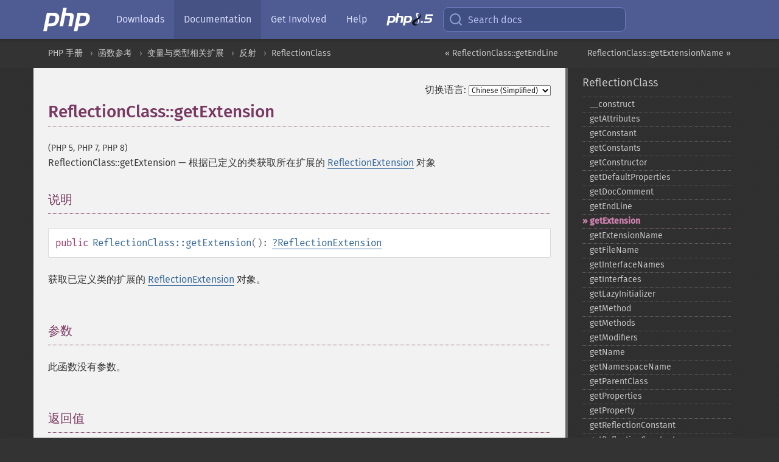

--- FILE ---
content_type: text/html; charset=utf-8
request_url: https://www.php.net/manual/zh/reflectionclass.getextension.php
body_size: 8439
content:
<!DOCTYPE html>
<html xmlns="http://www.w3.org/1999/xhtml" lang="zh">
<head>

  <meta charset="utf-8">
  <meta name="viewport" content="width=device-width, initial-scale=1.0">

     <base href="https://www.php.net/manual/zh/reflectionclass.getextension.php">
  
  <title>PHP: ReflectionClass::getExtension - Manual</title>

      <link rel="stylesheet" type="text/css" href="/cached.php?t=1756715876&amp;f=/fonts/Fira/fira.css" media="screen">
      <link rel="stylesheet" type="text/css" href="/cached.php?t=1756715876&amp;f=/fonts/Font-Awesome/css/fontello.css" media="screen">
      <link rel="stylesheet" type="text/css" href="/cached.php?t=1763585401&amp;f=/styles/theme-base.css" media="screen">
      <link rel="stylesheet" type="text/css" href="/cached.php?t=1763575802&amp;f=/styles/theme-medium.css" media="screen">
  
 <link rel="icon" type="image/svg+xml" sizes="any" href="https://www.php.net/favicon.svg?v=2">
 <link rel="icon" type="image/png" sizes="196x196" href="https://www.php.net/favicon-196x196.png?v=2">
 <link rel="icon" type="image/png" sizes="32x32" href="https://www.php.net/favicon-32x32.png?v=2">
 <link rel="icon" type="image/png" sizes="16x16" href="https://www.php.net/favicon-16x16.png?v=2">
 <link rel="shortcut icon" href="https://www.php.net/favicon.ico?v=2">

 <link rel="search" type="application/opensearchdescription+xml" href="https://www.php.net/phpnetimprovedsearch.src" title="Add PHP.net search">
 <link rel="alternate" type="application/atom+xml" href="https://www.php.net/releases/feed.php" title="PHP Release feed">
 <link rel="alternate" type="application/atom+xml" href="https://www.php.net/feed.atom" title="PHP: Hypertext Preprocessor">

 <link rel="canonical" href="https://www.php.net/manual/zh/reflectionclass.getextension.php">
 <link rel="shorturl" href="https://www.php.net/manual/zh/reflectionclass.getextension.php">
 <link rel="alternate" href="https://www.php.net/manual/zh/reflectionclass.getextension.php" hreflang="x-default">

 <link rel="contents" href="https://www.php.net/manual/zh/index.php">
 <link rel="index" href="https://www.php.net/manual/zh/class.reflectionclass.php">
 <link rel="prev" href="https://www.php.net/manual/zh/reflectionclass.getendline.php">
 <link rel="next" href="https://www.php.net/manual/zh/reflectionclass.getextensionname.php">

 <link rel="alternate" href="https://www.php.net/manual/en/reflectionclass.getextension.php" hreflang="en">
 <link rel="alternate" href="https://www.php.net/manual/de/reflectionclass.getextension.php" hreflang="de">
 <link rel="alternate" href="https://www.php.net/manual/es/reflectionclass.getextension.php" hreflang="es">
 <link rel="alternate" href="https://www.php.net/manual/fr/reflectionclass.getextension.php" hreflang="fr">
 <link rel="alternate" href="https://www.php.net/manual/it/reflectionclass.getextension.php" hreflang="it">
 <link rel="alternate" href="https://www.php.net/manual/ja/reflectionclass.getextension.php" hreflang="ja">
 <link rel="alternate" href="https://www.php.net/manual/pt_BR/reflectionclass.getextension.php" hreflang="pt_BR">
 <link rel="alternate" href="https://www.php.net/manual/ru/reflectionclass.getextension.php" hreflang="ru">
 <link rel="alternate" href="https://www.php.net/manual/tr/reflectionclass.getextension.php" hreflang="tr">
 <link rel="alternate" href="https://www.php.net/manual/uk/reflectionclass.getextension.php" hreflang="uk">
 <link rel="alternate" href="https://www.php.net/manual/zh/reflectionclass.getextension.php" hreflang="zh">

<link rel="stylesheet" type="text/css" href="/cached.php?t=1756715876&amp;f=/fonts/Fira/fira.css" media="screen">
<link rel="stylesheet" type="text/css" href="/cached.php?t=1756715876&amp;f=/fonts/Font-Awesome/css/fontello.css" media="screen">
<link rel="stylesheet" type="text/css" href="/cached.php?t=1763585401&amp;f=/styles/theme-base.css" media="screen">
<link rel="stylesheet" type="text/css" href="/cached.php?t=1763575802&amp;f=/styles/theme-medium.css" media="screen">


 <base href="https://www.php.net/manual/zh/reflectionclass.getextension.php">

<meta name="Description" content="根据已定义的类获取所在扩展的 ReflectionExtension 对象" />

<meta name="twitter:card" content="summary_large_image" />
<meta name="twitter:site" content="@official_php" />
<meta name="twitter:title" content="PHP: ReflectionClass::getExtension - Manual" />
<meta name="twitter:description" content="根据已定义的类获取所在扩展的 ReflectionExtension 对象" />
<meta name="twitter:creator" content="@official_php" />
<meta name="twitter:image:src" content="https://www.php.net/images/meta-image.png" />

<meta itemprop="name" content="PHP: ReflectionClass::getExtension - Manual" />
<meta itemprop="description" content="根据已定义的类获取所在扩展的 ReflectionExtension 对象" />
<meta itemprop="image" content="https://www.php.net/images/meta-image.png" />

<meta property="og:image" content="https://www.php.net/images/meta-image.png" />
<meta property="og:description" content="根据已定义的类获取所在扩展的 ReflectionExtension 对象" />

<link href="https://fosstodon.org/@php" rel="me" />
<!-- Matomo -->
<script>
    var _paq = window._paq = window._paq || [];
    /* tracker methods like "setCustomDimension" should be called before "trackPageView" */
    _paq.push(["setDoNotTrack", true]);
    _paq.push(["disableCookies"]);
    _paq.push(['trackPageView']);
    _paq.push(['enableLinkTracking']);
    (function() {
        var u="https://analytics.php.net/";
        _paq.push(['setTrackerUrl', u+'matomo.php']);
        _paq.push(['setSiteId', '1']);
        var d=document, g=d.createElement('script'), s=d.getElementsByTagName('script')[0];
        g.async=true; g.src=u+'matomo.js'; s.parentNode.insertBefore(g,s);
    })();
</script>
<!-- End Matomo Code -->
</head>
<body class="docs "><a href="/x-myracloud-5958a2bbbed300a9b9ac631223924e0b/1769151921.945" style="display:  none">update page now</a>

<nav class="navbar navbar-fixed-top">
  <div class="navbar__inner">
    <a href="/" aria-label="PHP Home" class="navbar__brand">
      <img
        src="/images/logos/php-logo-white.svg"
        aria-hidden="true"
        width="80"
        height="40"
      >
    </a>

    <div
      id="navbar__offcanvas"
      tabindex="-1"
      class="navbar__offcanvas"
      aria-label="Menu"
    >
      <button
        id="navbar__close-button"
        class="navbar__icon-item navbar_icon-item--visually-aligned navbar__close-button"
      >
        <svg xmlns="http://www.w3.org/2000/svg" width="24" viewBox="0 0 24 24" fill="currentColor"><path d="M19,6.41L17.59,5L12,10.59L6.41,5L5,6.41L10.59,12L5,17.59L6.41,19L12,13.41L17.59,19L19,17.59L13.41,12L19,6.41Z" /></svg>
      </button>

      <ul class="navbar__nav">
                            <li class="navbar__item">
              <a
                href="/downloads.php"
                                class="navbar__link  "
              >
                                  Downloads                              </a>
          </li>
                            <li class="navbar__item">
              <a
                href="/docs.php"
                aria-current="page"                class="navbar__link navbar__link--active "
              >
                                  Documentation                              </a>
          </li>
                            <li class="navbar__item">
              <a
                href="/get-involved.php"
                                class="navbar__link  "
              >
                                  Get Involved                              </a>
          </li>
                            <li class="navbar__item">
              <a
                href="/support.php"
                                class="navbar__link  "
              >
                                  Help                              </a>
          </li>
                            <li class="navbar__item">
              <a
                href="/releases/8.5/index.php"
                                class="navbar__link  navbar__release"
              >
                                  <img src="/images/php8/logo_php8_5.svg" alt="PHP 8.5">
                              </a>
          </li>
              </ul>
    </div>

    <div class="navbar__right">
        
      
      <!-- Desktop default search -->
      <form
        action="/manual-lookup.php"
        class="navbar__search-form"
      >
        <label for="navbar__search-input" aria-label="Search docs">
          <svg
  xmlns="http://www.w3.org/2000/svg"
  aria-hidden="true"
  width="24"
  viewBox="0 0 24 24"
  fill="none"
  stroke="currentColor"
  stroke-width="2"
  stroke-linecap="round"
  stroke-linejoin="round"
>
  <circle cx="11" cy="11" r="8"></circle>
  <line x1="21" y1="21" x2="16.65" y2="16.65"></line>
</svg>        </label>
        <input
          type="search"
          name="pattern"
          id="navbar__search-input"
          class="navbar__search-input"
          placeholder="Search docs"
          accesskey="s"
        >
        <input type="hidden" name="scope" value="quickref">
      </form>

      <!-- Desktop encanced search -->
      <button
        id="navbar__search-button"
        class="navbar__search-button"
        hidden
      >
        <svg
  xmlns="http://www.w3.org/2000/svg"
  aria-hidden="true"
  width="24"
  viewBox="0 0 24 24"
  fill="none"
  stroke="currentColor"
  stroke-width="2"
  stroke-linecap="round"
  stroke-linejoin="round"
>
  <circle cx="11" cy="11" r="8"></circle>
  <line x1="21" y1="21" x2="16.65" y2="16.65"></line>
</svg>        Search docs
      </button>

        
      <!-- Mobile default items -->
      <a
        id="navbar__search-link"
        href="/lookup-form.php"
        aria-label="Search docs"
        class="navbar__icon-item navbar__search-link"
      >
        <svg
  xmlns="http://www.w3.org/2000/svg"
  aria-hidden="true"
  width="24"
  viewBox="0 0 24 24"
  fill="none"
  stroke="currentColor"
  stroke-width="2"
  stroke-linecap="round"
  stroke-linejoin="round"
>
  <circle cx="11" cy="11" r="8"></circle>
  <line x1="21" y1="21" x2="16.65" y2="16.65"></line>
</svg>      </a>
      <a
        id="navbar__menu-link"
        href="/menu.php"
        aria-label="Menu"
        class="navbar__icon-item navbar_icon-item--visually-aligned navbar_menu-link"
      >
        <svg xmlns="http://www.w3.org/2000/svg"
  aria-hidden="true"
  width="24"
  viewBox="0 0 24 24"
  fill="currentColor"
>
  <path d="M3,6H21V8H3V6M3,11H21V13H3V11M3,16H21V18H3V16Z" />
</svg>      </a>

      <!-- Mobile enhanced items -->
      <button
        id="navbar__search-button-mobile"
        aria-label="Search docs"
        class="navbar__icon-item navbar__search-button-mobile"
        hidden
      >
        <svg
  xmlns="http://www.w3.org/2000/svg"
  aria-hidden="true"
  width="24"
  viewBox="0 0 24 24"
  fill="none"
  stroke="currentColor"
  stroke-width="2"
  stroke-linecap="round"
  stroke-linejoin="round"
>
  <circle cx="11" cy="11" r="8"></circle>
  <line x1="21" y1="21" x2="16.65" y2="16.65"></line>
</svg>      </button>
      <button
        id="navbar__menu-button"
        aria-label="Menu"
        class="navbar__icon-item navbar_icon-item--visually-aligned"
        hidden
      >
        <svg xmlns="http://www.w3.org/2000/svg"
  aria-hidden="true"
  width="24"
  viewBox="0 0 24 24"
  fill="currentColor"
>
  <path d="M3,6H21V8H3V6M3,11H21V13H3V11M3,16H21V18H3V16Z" />
</svg>      </button>
    </div>

    <div
      id="navbar__backdrop"
      class="navbar__backdrop"
    ></div>
  </div>

  <div id="flash-message"></div>
</nav>
<nav id="trick"><div><dl>
<dt><a href='/manual/en/getting-started.php'>Getting Started</a></dt>
	<dd><a href='/manual/en/introduction.php'>Introduction</a></dd>
	<dd><a href='/manual/en/tutorial.php'>A simple tutorial</a></dd>
<dt><a href='/manual/en/langref.php'>Language Reference</a></dt>
	<dd><a href='/manual/en/language.basic-syntax.php'>Basic syntax</a></dd>
	<dd><a href='/manual/en/language.types.php'>Types</a></dd>
	<dd><a href='/manual/en/language.variables.php'>Variables</a></dd>
	<dd><a href='/manual/en/language.constants.php'>Constants</a></dd>
	<dd><a href='/manual/en/language.expressions.php'>Expressions</a></dd>
	<dd><a href='/manual/en/language.operators.php'>Operators</a></dd>
	<dd><a href='/manual/en/language.control-structures.php'>Control Structures</a></dd>
	<dd><a href='/manual/en/language.functions.php'>Functions</a></dd>
	<dd><a href='/manual/en/language.oop5.php'>Classes and Objects</a></dd>
	<dd><a href='/manual/en/language.namespaces.php'>Namespaces</a></dd>
	<dd><a href='/manual/en/language.enumerations.php'>Enumerations</a></dd>
	<dd><a href='/manual/en/language.errors.php'>Errors</a></dd>
	<dd><a href='/manual/en/language.exceptions.php'>Exceptions</a></dd>
	<dd><a href='/manual/en/language.fibers.php'>Fibers</a></dd>
	<dd><a href='/manual/en/language.generators.php'>Generators</a></dd>
	<dd><a href='/manual/en/language.attributes.php'>Attributes</a></dd>
	<dd><a href='/manual/en/language.references.php'>References Explained</a></dd>
	<dd><a href='/manual/en/reserved.variables.php'>Predefined Variables</a></dd>
	<dd><a href='/manual/en/reserved.exceptions.php'>Predefined Exceptions</a></dd>
	<dd><a href='/manual/en/reserved.interfaces.php'>Predefined Interfaces and Classes</a></dd>
	<dd><a href='/manual/en/reserved.attributes.php'>Predefined Attributes</a></dd>
	<dd><a href='/manual/en/context.php'>Context options and parameters</a></dd>
	<dd><a href='/manual/en/wrappers.php'>Supported Protocols and Wrappers</a></dd>
</dl>
<dl>
<dt><a href='/manual/en/security.php'>Security</a></dt>
	<dd><a href='/manual/en/security.intro.php'>Introduction</a></dd>
	<dd><a href='/manual/en/security.general.php'>General considerations</a></dd>
	<dd><a href='/manual/en/security.cgi-bin.php'>Installed as CGI binary</a></dd>
	<dd><a href='/manual/en/security.apache.php'>Installed as an Apache module</a></dd>
	<dd><a href='/manual/en/security.sessions.php'>Session Security</a></dd>
	<dd><a href='/manual/en/security.filesystem.php'>Filesystem Security</a></dd>
	<dd><a href='/manual/en/security.database.php'>Database Security</a></dd>
	<dd><a href='/manual/en/security.errors.php'>Error Reporting</a></dd>
	<dd><a href='/manual/en/security.variables.php'>User Submitted Data</a></dd>
	<dd><a href='/manual/en/security.hiding.php'>Hiding PHP</a></dd>
	<dd><a href='/manual/en/security.current.php'>Keeping Current</a></dd>
<dt><a href='/manual/en/features.php'>Features</a></dt>
	<dd><a href='/manual/en/features.http-auth.php'>HTTP authentication with PHP</a></dd>
	<dd><a href='/manual/en/features.cookies.php'>Cookies</a></dd>
	<dd><a href='/manual/en/features.sessions.php'>Sessions</a></dd>
	<dd><a href='/manual/en/features.file-upload.php'>Handling file uploads</a></dd>
	<dd><a href='/manual/en/features.remote-files.php'>Using remote files</a></dd>
	<dd><a href='/manual/en/features.connection-handling.php'>Connection handling</a></dd>
	<dd><a href='/manual/en/features.persistent-connections.php'>Persistent Database Connections</a></dd>
	<dd><a href='/manual/en/features.commandline.php'>Command line usage</a></dd>
	<dd><a href='/manual/en/features.gc.php'>Garbage Collection</a></dd>
	<dd><a href='/manual/en/features.dtrace.php'>DTrace Dynamic Tracing</a></dd>
</dl>
<dl>
<dt><a href='/manual/en/funcref.php'>Function Reference</a></dt>
	<dd><a href='/manual/en/refs.basic.php.php'>Affecting PHP's Behaviour</a></dd>
	<dd><a href='/manual/en/refs.utilspec.audio.php'>Audio Formats Manipulation</a></dd>
	<dd><a href='/manual/en/refs.remote.auth.php'>Authentication Services</a></dd>
	<dd><a href='/manual/en/refs.utilspec.cmdline.php'>Command Line Specific Extensions</a></dd>
	<dd><a href='/manual/en/refs.compression.php'>Compression and Archive Extensions</a></dd>
	<dd><a href='/manual/en/refs.crypto.php'>Cryptography Extensions</a></dd>
	<dd><a href='/manual/en/refs.database.php'>Database Extensions</a></dd>
	<dd><a href='/manual/en/refs.calendar.php'>Date and Time Related Extensions</a></dd>
	<dd><a href='/manual/en/refs.fileprocess.file.php'>File System Related Extensions</a></dd>
	<dd><a href='/manual/en/refs.international.php'>Human Language and Character Encoding Support</a></dd>
	<dd><a href='/manual/en/refs.utilspec.image.php'>Image Processing and Generation</a></dd>
	<dd><a href='/manual/en/refs.remote.mail.php'>Mail Related Extensions</a></dd>
	<dd><a href='/manual/en/refs.math.php'>Mathematical Extensions</a></dd>
	<dd><a href='/manual/en/refs.utilspec.nontext.php'>Non-Text MIME Output</a></dd>
	<dd><a href='/manual/en/refs.fileprocess.process.php'>Process Control Extensions</a></dd>
	<dd><a href='/manual/en/refs.basic.other.php'>Other Basic Extensions</a></dd>
	<dd><a href='/manual/en/refs.remote.other.php'>Other Services</a></dd>
	<dd><a href='/manual/en/refs.search.php'>Search Engine Extensions</a></dd>
	<dd><a href='/manual/en/refs.utilspec.server.php'>Server Specific Extensions</a></dd>
	<dd><a href='/manual/en/refs.basic.session.php'>Session Extensions</a></dd>
	<dd><a href='/manual/en/refs.basic.text.php'>Text Processing</a></dd>
	<dd><a href='/manual/en/refs.basic.vartype.php'>Variable and Type Related Extensions</a></dd>
	<dd><a href='/manual/en/refs.webservice.php'>Web Services</a></dd>
	<dd><a href='/manual/en/refs.utilspec.windows.php'>Windows Only Extensions</a></dd>
	<dd><a href='/manual/en/refs.xml.php'>XML Manipulation</a></dd>
	<dd><a href='/manual/en/refs.ui.php'>GUI Extensions</a></dd>
</dl>
<dl>
<dt>Keyboard Shortcuts</dt><dt>?</dt>
<dd>This help</dd>
<dt>j</dt>
<dd>Next menu item</dd>
<dt>k</dt>
<dd>Previous menu item</dd>
<dt>g p</dt>
<dd>Previous man page</dd>
<dt>g n</dt>
<dd>Next man page</dd>
<dt>G</dt>
<dd>Scroll to bottom</dd>
<dt>g g</dt>
<dd>Scroll to top</dd>
<dt>g h</dt>
<dd>Goto homepage</dd>
<dt>g s</dt>
<dd>Goto search<br>(current page)</dd>
<dt>/</dt>
<dd>Focus search box</dd>
</dl></div></nav>
<div id="goto">
    <div class="search">
         <div class="text"></div>
         <div class="results"><ul></ul></div>
   </div>
</div>

  <div id="breadcrumbs" class="clearfix">
    <div id="breadcrumbs-inner">
          <div class="next">
        <a href="reflectionclass.getextensionname.php">
          ReflectionClass::getExtensionName &raquo;
        </a>
      </div>
              <div class="prev">
        <a href="reflectionclass.getendline.php">
          &laquo; ReflectionClass::getEndLine        </a>
      </div>
          <ul>
            <li><a href='index.php'>PHP 手册</a></li>      <li><a href='funcref.php'>函数参考</a></li>      <li><a href='refs.basic.vartype.php'>变量与类型相关扩展</a></li>      <li><a href='book.reflection.php'>反射</a></li>      <li><a href='class.reflectionclass.php'>ReflectionClass</a></li>      </ul>
    </div>
  </div>




<div id="layout" class="clearfix">
  <section id="layout-content">
  <div class="page-tools">
    <div class="change-language">
      <form action="/manual/change.php" method="get" id="changelang" name="changelang">
        <fieldset>
          <label for="changelang-langs">切换语言:</label>
          <select onchange="document.changelang.submit()" name="page" id="changelang-langs">
            <option value='en/reflectionclass.getextension.php'>English</option>
            <option value='de/reflectionclass.getextension.php'>German</option>
            <option value='es/reflectionclass.getextension.php'>Spanish</option>
            <option value='fr/reflectionclass.getextension.php'>French</option>
            <option value='it/reflectionclass.getextension.php'>Italian</option>
            <option value='ja/reflectionclass.getextension.php'>Japanese</option>
            <option value='pt_BR/reflectionclass.getextension.php'>Brazilian Portuguese</option>
            <option value='ru/reflectionclass.getextension.php'>Russian</option>
            <option value='tr/reflectionclass.getextension.php'>Turkish</option>
            <option value='uk/reflectionclass.getextension.php'>Ukrainian</option>
            <option value='zh/reflectionclass.getextension.php' selected="selected">Chinese (Simplified)</option>
            <option value='help-translate.php'>Other</option>
          </select>
        </fieldset>
      </form>
    </div>
  </div><div id="reflectionclass.getextension" class="refentry">
 <div class="refnamediv">
  <h1 class="refname">ReflectionClass::getExtension</h1>
  <p class="verinfo">(PHP 5, PHP 7, PHP 8)</p><p class="refpurpose"><span class="refname">ReflectionClass::getExtension</span> &mdash; <span class="dc-title">根据已定义的类获取所在扩展的 <span class="classname"><a href="class.reflectionextension.php" class="classname">ReflectionExtension</a></span> 对象</span></p>

 </div>

 <div class="refsect1 description" id="refsect1-reflectionclass.getextension-description">
  <h3 class="title">说明</h3>
  <div class="methodsynopsis dc-description">
   <span class="modifier">public</span> <span class="methodname"><strong>ReflectionClass::getExtension</strong></span>(): <span class="type"><span class="type"><a href="language.types.null.php" class="type null">?</a></span><span class="type"><a href="class.reflectionextension.php" class="type ReflectionExtension">ReflectionExtension</a></span></span></div>

  <p class="para rdfs-comment">
   获取已定义类的扩展的 <span class="classname"><a href="class.reflectionextension.php" class="classname">ReflectionExtension</a></span> 对象。
  </p>

 </div>


 <div class="refsect1 parameters" id="refsect1-reflectionclass.getextension-parameters">
  <h3 class="title">参数</h3>
  <p class="para">此函数没有参数。</p>
 </div>


 <div class="refsect1 returnvalues" id="refsect1-reflectionclass.getextension-returnvalues">
  <h3 class="title">返回值</h3>
  <p class="para">
   类所处的扩展的 <span class="classname"><a href="class.reflectionextension.php" class="classname">ReflectionExtension</a></span> 对象的表示，如果是用户定义的类则返回 <strong><code><a href="reserved.constants.php#constant.null">null</a></code></strong>。
  </p>
 </div>

 
 <div class="refsect1 examples" id="refsect1-reflectionclass.getextension-examples">
  <h3 class="title">示例</h3>
  <p class="para">
   <div class="example" id="example-1">
    <p><strong>示例 #1 <span class="methodname"><strong>ReflectionClass::getExtension()</strong></span> 的基本用法</strong></p>
    <div class="example-contents">
<div class="annotation-interactive phpcode"><code><span style="color: #000000"><span style="color: #0000BB">&lt;?php<br />$class </span><span style="color: #007700">= new </span><span style="color: #0000BB">ReflectionClass</span><span style="color: #007700">(</span><span style="color: #DD0000">'ReflectionClass'</span><span style="color: #007700">);<br /></span><span style="color: #0000BB">$extension </span><span style="color: #007700">= </span><span style="color: #0000BB">$class</span><span style="color: #007700">-&gt;</span><span style="color: #0000BB">getExtension</span><span style="color: #007700">();<br /></span><span style="color: #0000BB">var_dump</span><span style="color: #007700">(</span><span style="color: #0000BB">$extension</span><span style="color: #007700">);<br /></span><span style="color: #0000BB">?&gt;</span></span></code></div>
    </div>

    <div class="example-contents"><p>以上示例会输出：</p></div>
    <div class="example-contents screen">
<div class="annotation-interactive examplescode"><pre class="examplescode">object(ReflectionExtension)#2 (1) {
  [&quot;name&quot;]=&gt;
  string(10) &quot;Reflection&quot;
}</pre>
</div>
    </div>
   </div>
  </p>
 </div>


 <div class="refsect1 seealso" id="refsect1-reflectionclass.getextension-seealso">
  <h3 class="title">参见</h3>
  <p class="para">
   <ul class="simplelist">
    <li><span class="methodname"><a href="reflectionclass.getextensionname.php" class="methodname" rel="rdfs-seeAlso">ReflectionClass::getExtensionName()</a> - 获取定义的类所在的扩展的名称</span></li>
   </ul>
  </p>
 </div>


</div>    <div class="contribute">
      <h3 class="title">发现了问题？</h3>
      <div>
         
      </div>
      <div class="edit-bug">
        <a href="https://github.com/php/doc-base/blob/master/README.md" title="这将带您前往我们在 GitHub 上的贡献指南" target="_blank" rel="noopener noreferrer">了解如何改进此页面</a>
        •
        <a href="https://github.com/php/doc-zh/blob/master/reference/reflection/reflectionclass/getextension.xml">提交拉取请求</a>
        •
        <a href="https://github.com/php/doc-zh/issues/new?body=From%20manual%20page:%20https:%2F%2Fphp.net%2Freflectionclass.getextension%0A%0A---">报告一个错误</a>
      </div>
    </div><section id="usernotes">
 <div class="head">
  <span class="action"><a href="/manual/add-note.php?sect=reflectionclass.getextension&amp;repo=zh&amp;redirect=https://www.php.net/manual/zh/reflectionclass.getextension.php">＋<small>添加备注</small></a></span>
  <h3 class="title">用户贡献的备注 </h3>
 </div>
 <div class="note">此页面尚无用户贡献的备注。</div></section>    </section><!-- layout-content -->
        <aside class='layout-menu'>

        <ul class='parent-menu-list'>
                                    <li>
                <a href="class.reflectionclass.php">ReflectionClass</a>

                                    <ul class='child-menu-list'>

                                                <li class="">
                            <a href="reflectionclass.construct.php" title="_&#8203;_&#8203;construct">_&#8203;_&#8203;construct</a>
                        </li>
                                                <li class="">
                            <a href="reflectionclass.getattributes.php" title="getAttributes">getAttributes</a>
                        </li>
                                                <li class="">
                            <a href="reflectionclass.getconstant.php" title="getConstant">getConstant</a>
                        </li>
                                                <li class="">
                            <a href="reflectionclass.getconstants.php" title="getConstants">getConstants</a>
                        </li>
                                                <li class="">
                            <a href="reflectionclass.getconstructor.php" title="getConstructor">getConstructor</a>
                        </li>
                                                <li class="">
                            <a href="reflectionclass.getdefaultproperties.php" title="getDefaultProperties">getDefaultProperties</a>
                        </li>
                                                <li class="">
                            <a href="reflectionclass.getdoccomment.php" title="getDocComment">getDocComment</a>
                        </li>
                                                <li class="">
                            <a href="reflectionclass.getendline.php" title="getEndLine">getEndLine</a>
                        </li>
                                                <li class="current">
                            <a href="reflectionclass.getextension.php" title="getExtension">getExtension</a>
                        </li>
                                                <li class="">
                            <a href="reflectionclass.getextensionname.php" title="getExtensionName">getExtensionName</a>
                        </li>
                                                <li class="">
                            <a href="reflectionclass.getfilename.php" title="getFileName">getFileName</a>
                        </li>
                                                <li class="">
                            <a href="reflectionclass.getinterfacenames.php" title="getInterfaceNames">getInterfaceNames</a>
                        </li>
                                                <li class="">
                            <a href="reflectionclass.getinterfaces.php" title="getInterfaces">getInterfaces</a>
                        </li>
                                                <li class="">
                            <a href="reflectionclass.getlazyinitializer.php" title="getLazyInitializer">getLazyInitializer</a>
                        </li>
                                                <li class="">
                            <a href="reflectionclass.getmethod.php" title="getMethod">getMethod</a>
                        </li>
                                                <li class="">
                            <a href="reflectionclass.getmethods.php" title="getMethods">getMethods</a>
                        </li>
                                                <li class="">
                            <a href="reflectionclass.getmodifiers.php" title="getModifiers">getModifiers</a>
                        </li>
                                                <li class="">
                            <a href="reflectionclass.getname.php" title="getName">getName</a>
                        </li>
                                                <li class="">
                            <a href="reflectionclass.getnamespacename.php" title="getNamespaceName">getNamespaceName</a>
                        </li>
                                                <li class="">
                            <a href="reflectionclass.getparentclass.php" title="getParentClass">getParentClass</a>
                        </li>
                                                <li class="">
                            <a href="reflectionclass.getproperties.php" title="getProperties">getProperties</a>
                        </li>
                                                <li class="">
                            <a href="reflectionclass.getproperty.php" title="getProperty">getProperty</a>
                        </li>
                                                <li class="">
                            <a href="reflectionclass.getreflectionconstant.php" title="getReflectionConstant">getReflectionConstant</a>
                        </li>
                                                <li class="">
                            <a href="reflectionclass.getreflectionconstants.php" title="getReflectionConstants">getReflectionConstants</a>
                        </li>
                                                <li class="">
                            <a href="reflectionclass.getshortname.php" title="getShortName">getShortName</a>
                        </li>
                                                <li class="">
                            <a href="reflectionclass.getstartline.php" title="getStartLine">getStartLine</a>
                        </li>
                                                <li class="">
                            <a href="reflectionclass.getstaticproperties.php" title="getStaticProperties">getStaticProperties</a>
                        </li>
                                                <li class="">
                            <a href="reflectionclass.getstaticpropertyvalue.php" title="getStaticPropertyValue">getStaticPropertyValue</a>
                        </li>
                                                <li class="">
                            <a href="reflectionclass.gettraitaliases.php" title="getTraitAliases">getTraitAliases</a>
                        </li>
                                                <li class="">
                            <a href="reflectionclass.gettraitnames.php" title="getTraitNames">getTraitNames</a>
                        </li>
                                                <li class="">
                            <a href="reflectionclass.gettraits.php" title="getTraits">getTraits</a>
                        </li>
                                                <li class="">
                            <a href="reflectionclass.hasconstant.php" title="hasConstant">hasConstant</a>
                        </li>
                                                <li class="">
                            <a href="reflectionclass.hasmethod.php" title="hasMethod">hasMethod</a>
                        </li>
                                                <li class="">
                            <a href="reflectionclass.hasproperty.php" title="hasProperty">hasProperty</a>
                        </li>
                                                <li class="">
                            <a href="reflectionclass.implementsinterface.php" title="implementsInterface">implementsInterface</a>
                        </li>
                                                <li class="">
                            <a href="reflectionclass.initializelazyobject.php" title="initializeLazyObject">initializeLazyObject</a>
                        </li>
                                                <li class="">
                            <a href="reflectionclass.innamespace.php" title="inNamespace">inNamespace</a>
                        </li>
                                                <li class="">
                            <a href="reflectionclass.isabstract.php" title="isAbstract">isAbstract</a>
                        </li>
                                                <li class="">
                            <a href="reflectionclass.isanonymous.php" title="isAnonymous">isAnonymous</a>
                        </li>
                                                <li class="">
                            <a href="reflectionclass.iscloneable.php" title="isCloneable">isCloneable</a>
                        </li>
                                                <li class="">
                            <a href="reflectionclass.isenum.php" title="isEnum">isEnum</a>
                        </li>
                                                <li class="">
                            <a href="reflectionclass.isfinal.php" title="isFinal">isFinal</a>
                        </li>
                                                <li class="">
                            <a href="reflectionclass.isinstance.php" title="isInstance">isInstance</a>
                        </li>
                                                <li class="">
                            <a href="reflectionclass.isinstantiable.php" title="isInstantiable">isInstantiable</a>
                        </li>
                                                <li class="">
                            <a href="reflectionclass.isinterface.php" title="isInterface">isInterface</a>
                        </li>
                                                <li class="">
                            <a href="reflectionclass.isinternal.php" title="isInternal">isInternal</a>
                        </li>
                                                <li class="">
                            <a href="reflectionclass.isiterable.php" title="isIterable">isIterable</a>
                        </li>
                                                <li class="">
                            <a href="reflectionclass.isiterateable.php" title="isIterateable">isIterateable</a>
                        </li>
                                                <li class="">
                            <a href="reflectionclass.isreadonly.php" title="isReadOnly">isReadOnly</a>
                        </li>
                                                <li class="">
                            <a href="reflectionclass.issubclassof.php" title="isSubclassOf">isSubclassOf</a>
                        </li>
                                                <li class="">
                            <a href="reflectionclass.istrait.php" title="isTrait">isTrait</a>
                        </li>
                                                <li class="">
                            <a href="reflectionclass.isuninitializedlazyobject.php" title="isUninitializedLazyObject">isUninitializedLazyObject</a>
                        </li>
                                                <li class="">
                            <a href="reflectionclass.isuserdefined.php" title="isUserDefined">isUserDefined</a>
                        </li>
                                                <li class="">
                            <a href="reflectionclass.marklazyobjectasinitialized.php" title="markLazyObjectAsInitialized">markLazyObjectAsInitialized</a>
                        </li>
                                                <li class="">
                            <a href="reflectionclass.newinstance.php" title="newInstance">newInstance</a>
                        </li>
                                                <li class="">
                            <a href="reflectionclass.newinstanceargs.php" title="newInstanceArgs">newInstanceArgs</a>
                        </li>
                                                <li class="">
                            <a href="reflectionclass.newinstancewithoutconstructor.php" title="newInstanceWithoutConstructor">newInstanceWithoutConstructor</a>
                        </li>
                                                <li class="">
                            <a href="reflectionclass.newlazyghost.php" title="newLazyGhost">newLazyGhost</a>
                        </li>
                                                <li class="">
                            <a href="reflectionclass.newlazyproxy.php" title="newLazyProxy">newLazyProxy</a>
                        </li>
                                                <li class="">
                            <a href="reflectionclass.resetaslazyghost.php" title="resetAsLazyGhost">resetAsLazyGhost</a>
                        </li>
                                                <li class="">
                            <a href="reflectionclass.resetaslazyproxy.php" title="resetAsLazyProxy">resetAsLazyProxy</a>
                        </li>
                                                <li class="">
                            <a href="reflectionclass.setstaticpropertyvalue.php" title="setStaticPropertyValue">setStaticPropertyValue</a>
                        </li>
                                                <li class="">
                            <a href="reflectionclass.tostring.php" title="_&#8203;_&#8203;toString">_&#8203;_&#8203;toString</a>
                        </li>
                        
                    </ul>
                
            </li>
                        
                        <li>
                <span class="header">Deprecated</span>
                <ul class="child-menu-list">
                                    <li class="">
                        <a href="reflectionclass.export.php" title="export">export</a>
                    </li>
                                </ul>
            </li>
                    </ul>
    </aside>


  </div><!-- layout -->

  <footer>
    <div class="container footer-content">
      <div class="row-fluid">
      <ul class="footmenu">
        <li><a href="/manual/zh/copyright.php">Copyright &copy; 2001-2026 The PHP Documentation Group</a></li>
        <li><a href="/my.php">My PHP.net</a></li>
        <li><a href="/contact.php">Contact</a></li>
        <li><a href="/sites.php">Other PHP.net sites</a></li>
        <li><a href="/privacy.php">Privacy policy</a></li>
      </ul>
      </div>
    </div>
  </footer>
    
<script src="/cached.php?t=1756715876&amp;f=/js/ext/jquery-3.6.0.min.js"></script>
<script src="/cached.php?t=1756715876&amp;f=/js/ext/FuzzySearch.min.js"></script>
<script src="/cached.php?t=1756715876&amp;f=/js/ext/mousetrap.min.js"></script>
<script src="/cached.php?t=1756715876&amp;f=/js/ext/jquery.scrollTo.min.js"></script>
<script src="/cached.php?t=1768309801&amp;f=/js/search.js"></script>
<script src="/cached.php?t=1768309801&amp;f=/js/common.js"></script>
<script type="module" src="/cached.php?t=1759587603&amp;f=/js/interactive-examples.js"></script>

<a id="toTop" href="javascript:;"><span id="toTopHover"></span><img width="40" height="40" alt="To Top" src="/images/to-top@2x.png"></a>

<div id="search-modal__backdrop" class="search-modal__backdrop">
  <div
    role="dialog"
    aria-label="Search modal"
    id="search-modal"
    class="search-modal"
  >
    <div class="search-modal__header">
      <div class="search-modal__form">
        <div class="search-modal__input-icon">
          <!-- https://feathericons.com search -->
          <svg xmlns="http://www.w3.org/2000/svg"
            aria-hidden="true"
            width="24"
            viewBox="0 0 24 24"
            fill="none"
            stroke="currentColor"
            stroke-width="2"
            stroke-linecap="round"
            stroke-linejoin="round"
          >
            <circle cx="11" cy="11" r="8"></circle>
            <line x1="21" y1="21" x2="16.65" y2="16.65"></line>
          </svg>
        </div>
        <input
          type="search"
          id="search-modal__input"
          class="search-modal__input"
          placeholder="Search docs"
          aria-label="Search docs"
        />
      </div>

      <button aria-label="Close" class="search-modal__close">
        <!-- https://pictogrammers.com/library/mdi/icon/close/ -->
        <svg
          xmlns="http://www.w3.org/2000/svg"
          aria-hidden="true"
          width="24"
          viewBox="0 0 24 24"
        >
          <path d="M19,6.41L17.59,5L12,10.59L6.41,5L5,6.41L10.59,12L5,17.59L6.41,19L12,13.41L17.59,19L19,17.59L13.41,12L19,6.41Z"/>
        </svg>
      </button>
    </div>
    <div
      role="listbox"
      aria-label="Search results"
      id="search-modal__results"
      class="search-modal__results"
    ></div>
    <div class="search-modal__helper-text">
      <div>
        <kbd>↑</kbd> and <kbd>↓</kbd> to navigate •
        <kbd>Enter</kbd> to select •
        <kbd>Esc</kbd> to close • <kbd>/</kbd> to open
      </div>
      <div>
        Press <kbd>Enter</kbd> without
        selection to search using Google
      </div>
    </div>
  </div>
</div>

</body>
</html>
